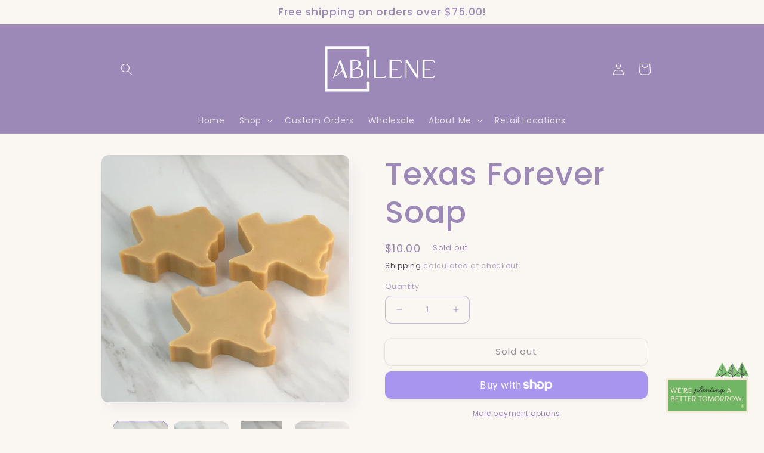

--- FILE ---
content_type: application/x-javascript
request_url: https://app.sealsubscriptions.com/shopify/public/status/shop/havenside-bath-body.myshopify.com.js?1768671632
body_size: -373
content:
var sealsubscriptions_settings_updated=1644712245;

--- FILE ---
content_type: application/javascript
request_url: https://onetree.treeera.com/onetree.js?shop=havenside-bath-body.myshopify.com
body_size: 3499
content:
function closeWidget() {
  document.getElementById('onetree-widget').style.display = "none";;
}
function navigateToDetailsPage() {
  window.open("https://treeera.com/why-plant-trees/");
}

function displayWidget() {

  let isSmileWidgetPresent = false;

  var isFocal = currentPageURL.includes("focal");

  let scripts = document.getElementsByTagName('script');
  for (let i = scripts.length; i--;) {
    if (scripts[i].src.includes("smile.io") || scripts[i].src.includes("helpcenterapp.com") || scripts[i].src.includes("messenger_commerce") || isFocal)
      isSmileWidgetPresent = true;
  }

  let containerRightOffset = isSmileWidgetPresent ? 180 : 20;

  console.log(Shopify.shop);

  let orderCount = 0;

  fetch("https://onetree.treeera.com/Shopify/IsWidgetLeftOrRight?shop=" + Shopify.shop)
    .then(data => {
      return data.json();
    }).then(jsonData => {
      var isLeft = jsonData.isLeft;

      if (isLeft)
        containerRightOffset = 120;

      if (isFocal)
        containerRightOffset = 500;


      fetch("https://onetree.treeera.com/Shopify/GetOrderTotal?shop=" + Shopify.shop)
        .then((data) => {
          return data.json();
        }).then(jsonData => {
          orderCount = jsonData.orderCount;

          var target = document.body;

          var div = document.createElement('div');

          var digit1 = null;
          var digit2 = null;
          var digit3 = null;
          var digit4 = null;
          var digit5 = null;
          var digit6 = null;

          if (orderCount >= 100000)
            digit6 = Math.floor(orderCount / 100000);

          if (orderCount >= 10000)
            digit5 = Math.floor((orderCount / 10000) % 10);

          if (orderCount >= 1000)
            digit4 = Math.floor((orderCount / 1000) % 10);

          if (orderCount >= 100)
            digit3 = Math.floor((orderCount / 100) % 10);

          if (orderCount >= 10)
            digit2 = Math.floor((orderCount / 10) % 10);

          if (orderCount >= 1)
            digit1 = Math.floor((orderCount) % 10);


          div.innerHTML = `
    <div id="onetree-widget" class="onetree-widget" aria-live="polite">
        <style id="onetree-widget-style" type="text/css">
@keyframes onetree-widget-launcher {
  from {
    opacity: 0;
    transform: scale(0.5);
  }
  to {
    opacity: 1;
    transform: scale(1);
  }
}

@keyframes onetree-widget-gradient {
  from {
    opacity: 0;
  }
  to {
    opacity: 1;
  }
}

@keyframes onetree-widget-messenger {
  from {
    opacity: 0;
    transform: translateY(20px);
  }
  to {
    opacity: 1;
    transform: translateY(0);
  }
}

.onetree-widget {
  position: fixed;
  z-index: 2147483001;
  width: 0;
  height: 0;
  font-family:, "Helvetica Neue", "Apple Color Emoji", Helvetica, Arial, sans-serif;
}

.onetree-widget-gradient {
  position: fixed;
  z-index: 2147483002;
  width: 500px;
  height: 500px;
  bottom: 0;
  right: 0;
  pointer-events: none;
  animation: onetree-widget-gradient 200ms ease-out;
}

.onetree-widget-launcher {
  position: fixed;
  z-index: 2147483003;
  bottom: 20px;
  ${isLeft ? 'left' : 'right'}: ${containerRightOffset}px;
  width: 60px;
  height: 60px;
  border-radius: 50%;
  cursor: pointer;
  animation: onetree-widget-launcher 250ms ease;
}

.onetree-widget-launcher:focus {
  outline: none;
  
}

.onetree-widget-launcher-icon {
  display: flex;
  align-items: center;
  justify-content: center;
  position: absolute;
  top: 0;
  left: 0;
  width: 60px;
  height: 60px;
  transition: transform 100ms linear, opacity 80ms linear;
}

.onetree-widget-launcher-icon-open {
  
      opacity: 1;
      transform: rotate(0deg) scale(1);
    
}

.onetree-widget-launcher-icon-open svg {
  width: 28px;
  height: 32px;
}

.onetree-widget-launcher-icon-open svg path {
  fill: rgb(255, 255, 255);
}

.onetree-widget-launcher-icon-self-serve {
  
      opacity: 1;
      transform: rotate(0deg) scale(1);
    
}

.onetree-widget-launcher-icon-self-serve svg {
  height: 56px;
}

.onetree-widget-launcher-custom-icon-open {
  max-height: 36px;
  max-width: 36px;
  
      opacity: 1;
      transform: rotate(0deg) scale(1);
    
}

.onetree-widget-launcher-icon-minimize {
  
      opacity: 0;
      transform: rotate(-60deg) scale(0);
    
}

.onetree-widget-launcher-icon-minimize svg {
  width: 16px;
}


.onetree-widget-messenger {
  position: fixed;
  z-index: 2147483003;
  overflow: hidden;
  animation: onetree-widget-messenger 250ms ease-out;
  
      width: 376px;
      height: calc(100% - 120px);
      max-height: 704px;
      min-height: 250px;
      ${isLeft ? 'left' : 'right'}: ${containerRightOffset}px;
      bottom: 100px;
      box-shadow: 0 5px 40px rgba(0,0,0,0.16);
      border-radius: 8px;
    
}

.onetree-widget-messenger-header {
  height: 75px;
}

/* entire container, keeps perspective */
.onetree-widget-launcher {
	perspective: 1000px;
}
	/* flip the pane when hovered */
	.onetree-widget-launcher:hover .flipper, .onetree-widget-launcher.hover .flipper {
		transform: rotateY(180deg);
	}

/* flip speed goes here */
.flipper {
	transition: 0.6s;
	transform-style: preserve-3d;

	position: relative;
}

/* hide back of pane during swap */
.widget-front, .widget-back {
	-webkit-perspective: 0;
  -webkit-backface-visibility: hidden;
  -webkit-transform: translate3d(0,0,0);
  visibility:visible;
  backface-visibility: hidden;

	position: absolute;
	top: 0;
	left: 0;
}

/* front pane, placed above back */
.widget-front {
	z-index: 2;
	/* for firefox 31 */
	transform: rotateY(0deg);
}

/* back, initially hidden pane */
.widget-back {
	transform: rotateY(180deg);
}

@media print {
  .onetree-widget {
    display: none;
  }
}
</style>
    <div class="onetree-widget-launcher" role="button" tabindex="0">
    <div class="flipper">
        <div class="onetree-widget-launcher-icon onetree-widget-launcher-icon-open widget-front" onclick="navigateToDetailsPage()">
            <img style="max-width: 180px; margin-right: 90px; margin-bottom: 2rem" src="https://onetree.treeera.com/widget${(orderCount >= 50 ? '-counter' : '')}.png">
        <span id="one-value" style="
            position: absolute;
            display: ${digit1 != null && orderCount >= 50 ? 'display' : 'none'};
            top: 8px;
            left: -9px;
        ">${digit1}</span>
                <span id="two-value" style="
            position: absolute;
            display: ${digit2 != null && orderCount >= 50 ? 'display' : 'none'};
            top: 8px;
            left: -22px;
        ">${digit2}</span>
        <span  id="three-value" style="
            position: absolute;
            display: ${digit3 != null ? 'display' : 'none'};
            top: 8px;
            left: -35px;
        ">${digit3}</span>
        <span id="four-value" style="
            position: absolute;
            display: ${digit4 != null ? 'display' : 'none'};
            top: 8px;
            left: -51px;
        ">${digit4}</span>
        <span id="five-value" style="
            position: absolute;
            display: ${digit5 != null ? 'display' : 'none'};
            top: 8px;
            left: -64px;
        ">${digit5}</span>
        <span id="six-value" style="
            position: absolute;
            display: ${digit6 != null ? 'display' : 'none'};
            top: 8px;
            left: -77px;
        ">${digit6}</span>
        </div>

        <div class="onetree-widget-launcher-icon onetree-widget-launcher-icon-open widget-back" onclick="navigateToDetailsPage()">
            <img style="max-width: 180px; margin-right: 90px; margin-bottom: 2rem" src="https://onetree.treeera.com/widget-back.png">
            <span id="one-value" onclick="closeWidget()" style="
            position: absolute;
            top: -22px;
            left: -90px;
            border-radius: 25px;
            background-color: #f3ead6;
            width: 20px;
            text-align: center;
            vertical-align: middle;
        ">x</span>
        </div>
        </div>
    </div>
</div>`

          var fragment = document.createDocumentFragment();
          fragment.appendChild(div);

          target.append(fragment);
        })
    })



}
function displayCheckoutUI() {
  let cart = document.querySelectorAll(".cart")[0];

  if (cart == null)
    cart = document.querySelectorAll(".cart-wrapper")[0];

  if (cart.querySelectorAll("table")[0])
    displayTableCheckoutUI();
  else
    displayDivCheckoutUI();

}
function displayTableCheckoutUI() {
  let tbody = document.querySelectorAll("tbody")[0];

  tbody.innerHTML += "<tr><img style='max-width: 300px; margin: 20px' src='https://onetree.treeera.com/checkout-v3.png'/></tr>"
}
function displayDivCheckoutUI() {
  let cartRows = document.querySelectorAll(".cart__row");

  let newCartRow = document.createElement("div");
  newCartRow.className = 'cart__row';

  newCartRow.innerHTML += "<img style='max-width: 300px; margin-top: 20px' src='https://onetree.treeera.com/checkout-v3.png'>"

  let lastCartRow = cartRows[cartRows.length - 1];

  lastCartRow.parentNode.insertBefore(newCartRow, lastCartRow);
}

//document.body.innerHTML = document.body.innerHTML + ` <link rel="stylesheet" href="https://onetree.treeera.com/widget.css"><div id="one-tree-widget"><img style="max-width: 200px;" src="https://onetree.treeera.com/widget.png"></div>`;

var currentPageURL = window.location.href;

var checkoutTag = document.getElementsByClassName("template-cart")[0];

console.log(checkoutTag);

if (typeof (checkoutTag) != 'undefined' && checkoutTag != null) {
  displayCheckoutUI();
} else {
  if (!currentPageURL.includes("cookculture.com"))
    displayWidget();
}

--- FILE ---
content_type: application/x-javascript
request_url: https://app.sealsubscriptions.com/shopify/public/status/shop/havenside-bath-body.myshopify.com.js?1768671628
body_size: -156
content:
var sealsubscriptions_settings_updated=1644712245;